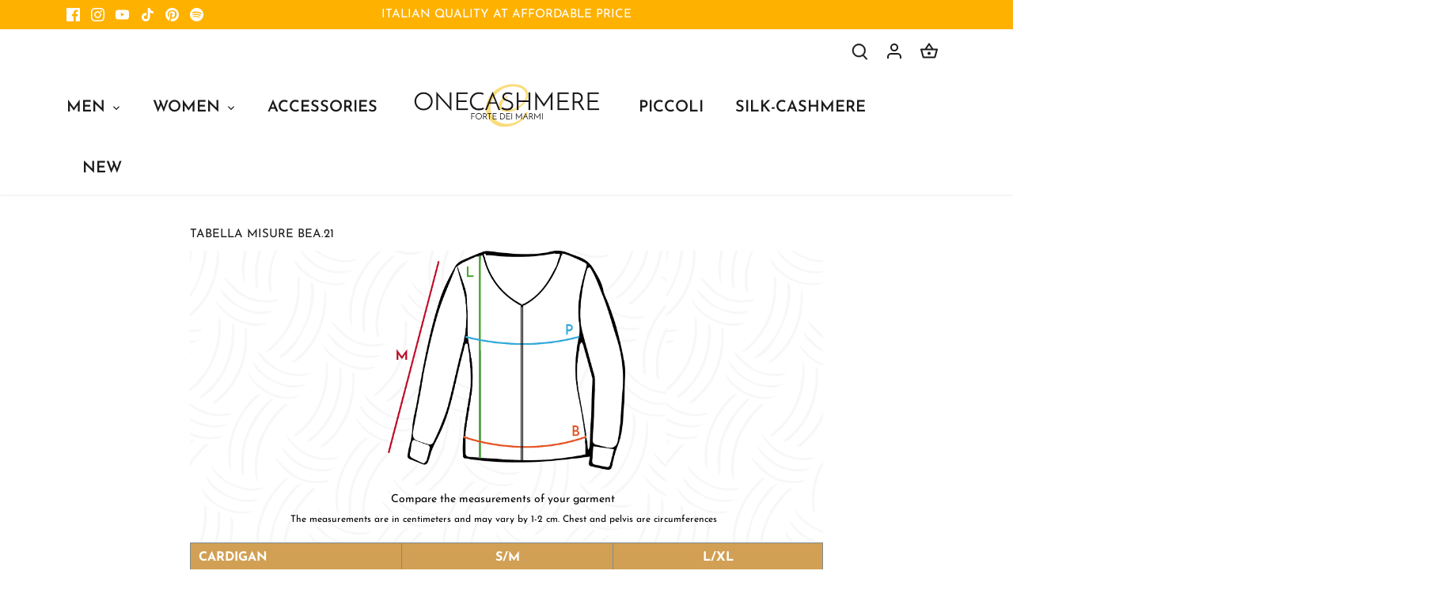

--- FILE ---
content_type: application/x-javascript
request_url: https://app.cart-bot.net/public/status/shop/one-cashmere.myshopify.com.js?1768678547
body_size: -165
content:
var giftbee_settings_updated='1765563718c';